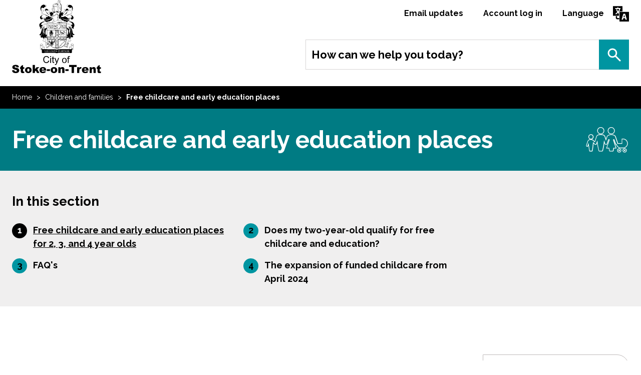

--- FILE ---
content_type: text/html; charset=UTF-8
request_url: https://www.stoke.gov.uk/beststart
body_size: 7214
content:
<!DOCTYPE html>
<!--[if lt IE 7]>       <html class="no-js lt-ie10 lt-ie9 lt-ie8 lt-ie7" lang="en"> <![endif]-->
<!--[if IE 7]>          <html class="no-js lt-ie10 lt-ie9 lt-ie8" lang="en"> <![endif]-->
<!--[if IE 8]>          <html class="no-js lt-ie10 lt-ie9" lang="en"> <![endif]-->
<!--[if IE 9]>          <html class="no-js lt-ie10" lang="en"> <![endif]-->
<!--[if gt IE 9]><!-->  <html class="no-js" lang="en"> <!--<![endif]-->
    <head prefix="dcterms: http://purl.org/dc/terms">
        <meta charset="UTF-8">

	    <link rel="alternate" type="application/rss+xml" title="RSS" href="https://www.stoke.gov.uk/rss/news">
        <link rel="search" type="application/opensearchdescription+xml" title="Stoke-on-Trent" href="https://www.stoke.gov.uk/site/scripts/opensearch.php">
        <link rel="shortcut icon" type="image/x-icon" href="//www.stoke.gov.uk/site/favicon.ico">
        <link rel="apple-touch-icon" sizes="180x180" href="//www.stoke.gov.uk/site/assets/apple-touch-icon.png">
        <link rel="icon" type="image/png" href="//www.stoke.gov.uk/site/assets/favicon-32x32.png" sizes="32x32">
        <link rel="icon" type="image/png" href="//www.stoke.gov.uk/site/assets/favicon-16x16.png" sizes="16x16">
        <link rel="manifest" href="//www.stoke.gov.uk/site/assets/manifest.json">
        <link rel="mask-icon" href="//www.stoke.gov.uk/site/assets/safari-pinned-tab.svg" color="#5bbad5">
        <meta name="theme-color" content="#ffffff">

    <link rel="stylesheet" type="text/css" href="//www.stoke.gov.uk/site/dist/orbit.css?1.95.0">
    <!--[if lt IE 9]>
        <link href="//www.stoke.gov.uk/site/dist/oldie.css?1.95.0" rel="stylesheet" type="text/css">
    <![endif]-->
    <link rel="stylesheet" type="text/css" href="//www.stoke.gov.uk/site/styles/standard_1.css">
        <link rel="canonical" href="https://www.stoke.gov.uk/info/20009/children_and_families/113/free_childcare_and_early_education_places">
         <meta name="author" content="Stoke-on-Trent">
        <meta name="revisit-after" content="2 days">
        <meta name="viewport" content="width=device-width, initial-scale=1">
<!-- HTML5 Template -->

	<!-- not HTML5 suppported -->
	<!-- Dublin Core Metadata -->
<meta name="dcterms.creator" content="Karen Steel" >
<meta name="robots" content="index,follow" >
<meta name="dc.created" content="2016-10-24" >
<meta name="dc.modified" content="2016-10-24" >
<meta name="dc.description" content="Apply for free nursery places for your two, three, or four-year-old child. " >
<meta name="dcterms.format" content="text/html" >
<meta name="dcterms.identifier" content="https://www.stoke.gov.uk/site/scripts/documents_info.php?categoryID=20009&amp;documentID=113" >
<meta name="dcterms.language" content="en" >
<meta name="dcterms.publisher" content="Stoke-on-Trent City Council" >
<meta name="dcterms.rights" content="Copyright Stoke-on-Trent City Council" >
<meta name="dc.title" content="Free childcare and early education places" >
<meta name="dcterms.coverage" content="Stoke-on-Trent, Staffordshire, England, United Kingdom" >
<meta name="dcterms.subject" content="nursery, childcare, free, cooperative working, funded" >
<meta name="dcterms.subject" content="Children and families" >
        <meta name="description" content="Apply for free nursery places for your two, three, or four-year-old child. ">
        <meta name="keywords" content="nursery, childcare, free, cooperative working, funded">
        <script src="//www.stoke.gov.uk/site/javascript/swfobject.js?1.95.0"></script>
        <script src="//www.stoke.gov.uk/site/javascript/libs/modernizr/modernizr.js?1.95.0"></script>
        <!--[if lt IE 9]>
        <script src="//www.stoke.gov.uk/site/javascript/libs/ie9-js/index.js?1.95.0"></script>
        <![endif]-->

        <!-- Grunticon -->
        <script>
        /*! grunt-grunticon Stylesheet Loader - v2.1.6 | https://github.com/filamentgroup/grunticon | (c) 2015 Scott Jehl, Filament Group, Inc. | MIT license. */
        !function(){function e(e,t){function n(){!o&&t&&(o=!0,t.call(e))}var o;e.addEventListener&&e.addEventListener("load",n),e.attachEvent&&e.attachEvent("onload",n),"isApplicationInstalled"in navigator&&"onloadcssdefined"in e&&e.onloadcssdefined(n)}!function(e){"use strict";var t=function(t,n,o){function r(e){if(c.body)return e();setTimeout(function(){r(e)})}function a(){d.addEventListener&&d.removeEventListener("load",a),d.media=o||"all"}var i,c=e.document,d=c.createElement("link");if(n)i=n;else{var l=(c.body||c.getElementsByTagName("head")[0]).childNodes;i=l[l.length-1]}var s=c.styleSheets;d.rel="stylesheet",d.href=t,d.media="only x",r(function(){i.parentNode.insertBefore(d,n?i:i.nextSibling)});var u=function(e){for(var t=d.href,n=s.length;n--;)if(s[n].href===t)return e();setTimeout(function(){u(e)})};return d.addEventListener&&d.addEventListener("load",a),d.onloadcssdefined=u,u(a),d};"undefined"!=typeof exports?exports.loadCSS=t:e.loadCSS=t}("undefined"!=typeof global?global:this),function(t){var n=function(o,r){"use strict";if(o&&3===o.length){var a=t.navigator,i=t.document,c=t.Image,d=!(!i.createElementNS||!i.createElementNS("http://www.w3.org/2000/svg","svg").createSVGRect||!i.implementation.hasFeature("http://www.w3.org/TR/SVG11/feature#Image","1.1")||t.opera&&-1===a.userAgent.indexOf("Chrome")||-1!==a.userAgent.indexOf("Series40")),l=new c;l.onerror=function(){n.method="png",n.href=o[2],loadCSS(o[2])},l.onload=function(){var t=1===l.width&&1===l.height,a=o[t&&d?0:t?1:2];n.method=t&&d?"svg":t?"datapng":"png",n.href=a,e(loadCSS(a),r)},l.src="[data-uri]",i.documentElement.className+=" grunticon"}};n.loadCSS=loadCSS,n.onloadCSS=e,t.grunticon=n}(this),function(e,t){"use strict";var n,o=t.document,r=function(e){if(o.attachEvent?"complete"===o.readyState:"loading"!==o.readyState)e();else{var t=!1;o.addEventListener("readystatechange",function(){t||(t=!0,e())},!1)}},a=function(e){return t.document.querySelector('link[href$="'+e+'"]')},i=function(e,t){if(n&&!t)return n;n={};var o,r,a,i,c,d;if(!(o=e.sheet))return n;r=o.cssRules?o.cssRules:o.rules;for(var l=0;l<r.length;l++)a=r[l].cssText,i="grunticon:"+r[l].selectorText,(c=a.split(");")[0].match(/US\-ASCII\,([^"']+)/))&&c[1]&&(d=decodeURIComponent(c[1]),n[i]=d);return n},c=function(e,t){var n,r,a,i,c;t?n=e:(t=e,n=o),i="data-grunticon-embed";for(var d in t){c=d.slice("grunticon:".length);try{r=n.querySelectorAll(c)}catch(e){continue}a=[];for(var l=0;l<r.length;l++)null!==r[l].getAttribute(i)&&a.push(r[l]);if(a.length)for(l=0;l<a.length;l++)a[l].innerHTML=t[d],a[l].style.backgroundImage="none",a[l].removeAttribute(i)}return a},d=function(t,n){"svg"===e.method&&r(function(){var o=i(a(e.href));"function"==typeof n?(c(t,o),n()):c(o),"function"==typeof t&&t()})};e.embedIcons=c,e.getCSS=a,e.getIcons=i,e.ready=r,e.svgLoadedCallback=d,e.embedSVG=d}(grunticon,this)}();
        grunticon(["//www.stoke.gov.uk/site/dist/icons/icons.data.svg.css?1.95.0", "//www.stoke.gov.uk/site/dist/icons/icons.data.png.css?1.95.0", "//www.stoke.gov.uk/site/dist/icons/icons.fallback.css?1.95.0"], grunticon.svgLoadedCallback);
        </script>
        <noscript><link rel="stylesheet" href="//www.stoke.gov.uk/site/dist/icons/icons.fallback.css?1.95.0"></noscript>
        <title>Free childcare and early education places for 2, 3, and 4 year olds  | Free childcare and early education places | Stoke-on-Trent</title>
    </head>
    <body class="two-column noblur">
<!-- advertising script requested Nov 25 Maria Tatters -->
<script async src="//ads.counciladvertising.net/code/stokeontrentcc/leaderboard/public" data-can-ad></script>
<!-- googleoff: index -->
        <header class="site-header" role="banner" id="top"
                    >
            <div class="container">
                <ul class="list skip-links">
                    <li class="list__item"><a class="skip-links__link skip-links__link--content" href="https://www.stoke.gov.uk/beststart#content" rel="nofollow">Skip to content</a></li>
                </ul>
                <div class="identity">
                    <a href="https://www.stoke.gov.uk" class="identity__logo">
                        <span class="identity__heading">Stoke-on-Trent</span>
                    </a>
                </div>

                <div class="mobile-toggles">
                    <button class="mobile-toggle mobile-toggle--search button" data-overlay="mobile-search" data-overlay-source="#site-search" data-overlay-max-width="600px">
                        <span class="mobile-toggle__text">Search</span>
                    </button>
                    <button class="mobile-toggle mobile-toggle--menu button" data-overlay="mobile-menu" data-overlay-source="#site-navigation" data-overlay-max-width="600px">
                        <span class="mobile-toggle__text">Menu</span>
                    </button>
                </div>

                <ul class="site-header__links list list--inline" id="site-navigation">
                    <li class="list__item"><a class="site-header__link" href="https://www.stoke.gov.uk/email_updates">Email updates</a></li>
                    <li class="list__item"><a class="site-header__link" href="https://www.stoke.gov.uk/myaccountpage">Account log in</a></li>
                    	<li class="list__item"><a class="site-header__link site-header__link--language" href="https://www.stoke.gov.uk/language">Language</a></li>
                </ul>

                <form class="site-search form form--append" id="site-search" action="https://www.stoke.gov.uk/site/scripts/google_results.php" method="get">
                    <div class="form__control form__control--append">
                        <label class="form__label" for="search-site">How can we help you today?</label>
                        <div class="form__control--append__group">
                            <input class="form__field" type="search" size="18" maxlength="40" name="q" placeholder="e.g. pay council tax" id="search-site">
                            <button class="button" type="submit">Search</button>
                        </div>
                    </div>
                </form>
                        </div>
        </header>
<!-- googleon: index -->
        <main class="site-main">
<!-- googleoff: all -->
        <nav class="nav nav--breadcrumb">
            <div class="container">
                <span class="nav--breadcrumb__prefix">You are here:</span>
                <ol class="list list--inline">
                    <li class="list__item">
                    <a class="nav__link" href="https://www.stoke.gov.uk" rel="home">Home</a>
                </li>
                <li class="nav__list__item list__item">
                    <a class="nav__link" href="https://www.stoke.gov.uk/info/20009/children_and_families">Children and families</a>
                </li>
                <li class="nav__list__item list__item">
                    <span>Free childcare and early education places</span>
                </li>
                </ol>
            </div>
        </nav>
<!-- googleon: all -->
                <div class="site-content">
                    <div class="page-heading">
<h1>
    <span class="container">
        Free childcare and early education places            <i class="icon icon-social-care-white"></i>
        </span>
</h1>
                    </div>

                    <div class="pages-in">
                        <div class="container">
                            <h2 class="pages-in__heading">In this section</h2>
                            <ol class="list list--numbered pages-in__list">
                                <li class="list__item list__item--active"><span class="list__item-text">Free childcare and early education places for 2, 3, and 4 year olds </span></li>
                                <li class="list__item"><a class="list__item-text" href="https://www.stoke.gov.uk/info/20009/children_and_families/113/free_childcare_and_early_education_places/2">Does my two-year-old qualify for free childcare and education?</a></li>
                                <li class="list__item"><a class="list__item-text" href="https://www.stoke.gov.uk/info/20009/children_and_families/113/free_childcare_and_early_education_places/3">FAQ&#039;s</a></li>
                                <li class="list__item"><a class="list__item-text" href="https://www.stoke.gov.uk/info/20009/children_and_families/113/free_childcare_and_early_education_places/4">The expansion of funded childcare from April 2024</a></li>
                            </ol>
                        </div>
                    </div>
                    <div class="container">
                        <article class="page-content" id="content" tabindex="-1">
            <h2 class="page-subheading">Free childcare and early education places for 2, 3, and 4 year olds </h2>
            <div class="editor">
<h3><strong>Funded childcare and early learning places for 2, 3, and 4 year olds</strong></h3>

<p>Funded childcare places are expanding for working parents. From April 2024, two-year-olds with working parents will be able to access a place for the first time. Please read this page carefully to make sure that you are applying for the correct form of funded childcare for your child.</p>

<h3><strong>Three and four-year-olds (including working parents)</strong></h3>

<p>All three and four-year-old children in Stoke-on-Trent are entitled to 15 hours of childcare and early learning each week,&nbsp;usually over 38 weeks of the year during school term time. Some providers may offer you fewer hours over more weeks, for example 11 hours each week over 51 weeks.</p>

<p>You don&rsquo;t need to apply, just contact your chosen childcare provider to find out more.</p>

<p>Working parents of three and four-year-olds <strong>may be</strong> eligible for 30 hours of funded childcare. You can check the criteria by visiting the <a href="https://www.childcarechoices.gov.uk/">Childcare Choices website</a>.</p>

<p><a class="button" href="https://www.gov.uk/get-free-childcare-if-youre-working">Apply for 30 hours of funded childcare for working parents</a></p>

<h3><strong>Two-year-olds with working parents</strong></h3>

<p>Working parents of two-year-olds are eligible for 15 hours starting in April 2024. You can check your eligibility by visiting the <a href="https://www.childcarechoices.gov.uk/">Childcare Choices website</a>.</p>

<p><a class="button" href="https://www.gov.uk/get-free-childcare-if-youre-working">Apply for 15 hours of funded childcare for working parents</a></p>

<h3><strong>Two-year-olds - For families receiving some additional forms of government support</strong></h3>

<p>Parents receiving certain benefits may be eligible for 15 hours of funded childcare for their two-year-olds. You can check the full criteria using the link at the top of this webpage or by following this <a href="https://www.stoke.gov.uk/info/20009/children_and_families/113/free_childcare_and_early_education_places/2">link</a>.</p>

<p>You can apply using the link below. <strong>If you are eligible for the new entitlements from April 2024 because you are a in work, please do not apply using this link and use the correct link above.</strong></p>

<p><a class="button" href="https://2yroldearlyeducation.stoke.gov.uk/SynergyWeb/">Apply for a funded place for my two-year-old</a></p>

<h3><strong>When can my child start?</strong></h3>

<p>Funded childcare and early learning is usually available from the start of the term after the child&#39;s birthday following the dates in the table below:</p>

<table border="1" cellpadding="0" cellspacing="0" style="width:700px">
	<tbody>
		<tr>
			<td>
			<p><strong>If your child was born between</strong></p>
			</td>
			<td>
			<p><strong>They will be eligible for a free childcare place</strong></p>
			</td>
		</tr>
		<tr>
			<td>
			<p>January 1 and March 31</p>
			</td>
			<td>
			<p>from the beginning of the term on or after April 1</p>
			</td>
		</tr>
		<tr>
			<td>
			<p>April 1 and August 31</p>
			</td>
			<td>
			<p>from the beginning of the term on or after September 1</p>
			</td>
		</tr>
		<tr>
			<td>
			<p>September 1 and December 31</p>
			</td>
			<td>
			<p>from the beginning of the term on or after January 1</p>
			</td>
		</tr>
	</tbody>
</table>

<p>Places are available at places including childminders, day nurseries and pre-school play groups. Maintained nurseries, schools and academies also offer provision.&nbsp;</p>

<p>&nbsp;</p>

            </div>
            <div class="nav nav--pagination">
                <ul class="nav__list list">
                    <li class="nav__item nav__item--last list__item">
                        <a class="nav__link" href="https://www.stoke.gov.uk/info/20009/children_and_families/113/free_childcare_and_early_education_places/2">
                            <span class="nav__label">Next<span class="visually-hidden"> page</span></span>
                            <span class="nav__page-title">Does my two-year-old qualify for free childcare and education?</span>
                        </a>
                    </li>
                </ul>
            </div>
                    </article>
<!-- googleoff: index -->
        <div class="sidebar sidebar--primary">


    
    
        <nav class="sidebar__section">
            <h2 class="sidebar__heading">Related Pages</h2>
            <ul class="list">

                
                    
                    <li class="list__item">
                        <a href="https://www.stoke.gov.uk/info/20009/children_and_families/142/emergency_help_for_a_child">
                            Emergency help for a child                        </a>
                    </li>

                
                    
                    <li class="list__item">
                        <a href="https://www.stoke.gov.uk/info/20019/benefits/559/healthy_start">
                            Healthy Start                        </a>
                    </li>

                
                    
                    <li class="list__item">
                        <a href="https://www.stoke.gov.uk/info/20009/children_and_families/128/help_for_young_carers">
                            Help for young carers                        </a>
                    </li>

                
                    
                    <li class="list__item">
                        <a href="https://www.stoke.gov.uk/info/20009/children_and_families/458/holiday_activities_and_food">
                            Holiday Activities and Food                        </a>
                    </li>

                
                    
                    <li class="list__item">
                        <a href="https://www.stoke.gov.uk/info/20009/children_and_families/173/make_a_complaint_about_a_childrens_social_care_service">
                            Make a complaint about a children&#039;s social care service                        </a>
                    </li>

                
                    
                    <li class="list__item">
                        <a href="https://www.stoke.gov.uk/info/20010/adult_care_and_wellbeing/508/prevent_and_channel">
                            Prevent and Channel                        </a>
                    </li>

                
            </ul>
        </nav>

    
        </div>
        <div class="sidebar sidebar--secondary">

        </div>
<!-- googleon: index -->
                    <div class="sidebar sidebar--secondary">
            <div class="supplements supplements--tertiary">
                <aside class="supplement supplement--further-info">
                    <h2 class="supplement__heading">Childcare Choices</h2>
                    <p class="supplement__text">GOV.UK website bringing together news of all childcare schemes and the ability to register so you know when they are open to applications. </p>
                    <a class="button button--primary" href="https://www.childcarechoices.gov.uk/">Click here</a>
                </aside>
                <aside class="supplement supplement--further-info">
                    <h2 class="supplement__heading">Find childcare places</h2>
                    <p class="supplement__text"></p>
                    <a class="button button--primary" href="https://2yroldearlyeducation.stoke.gov.uk/SynergyWeb/">Click here</a>
                </aside>
            </div>
        <section class="sidebar__section">
            <aside class="related-links">
                <h3 class="sidebar__heading">Related items</h3>
                <ul class="list">
                    <li class="list__item related-links__news"><a href="https://www.stoke.gov.uk/news/20009/children_and_families">News</a></li>
                    <li class="list__item related-links__events"><a href="https://www.stoke.gov.uk/events/20009/children_and_families">Events</a></li>
                    <li class="list__item related-links__directory"><a href="https://www.stoke.gov.uk/directory/5/family_hubs">Family Hubs</a></li>
                    <li class="list__item related-links__directory"><a href="https://www.stoke.gov.uk/directory/20/youth_centres">Youth centres</a></li>
                </ul>
            </aside>
        </section>
                    </div>
                    </div>
                </div>
        </main>
<!-- googleoff: index -->
        <footer class="site-footer" role="contentinfo">
             <section class="site-footer__top">
                <div class="container">
                    <nav class="site-footer__links">
                        <ul class="list list--inline">
                            <li class="list__item"><a class="site-footer__link" href="https://www.stoke.gov.uk/contact">Contact us</a></li>
                            <li class="list__item"><a class="site-footer__link" href="https://www.stoke.gov.uk/email_updates">Email updates</a></li>
                            <li class="list__item"><a class="site-footer__link" href="https://www.stoke.gov.uk/accessibility/settings">Accessibility</a></li>
                            <li class="list__item"><a class="site-footer__link" href="https://www.stoke.gov.uk/accessibility ">Accessibility Statement</a></li>
							<li class="list__item"><a class="site-footer__link" href="https://www.stoke.gov.uk/SiteFeedback ">Feedback</a></li>
					   </ul>
                    </nav>

                    <form class="site-footer__search form form--append" action="https://www.stoke.gov.uk/site/scripts/google_results.php" method="get">
                        <div class="form__control form__control--append">
                            <label class="form__label" for="footer-search-site">How can we help you today?</label>
                            <div class="form__control--append__group">
                                <input class="form__field" type="search" size="18" maxlength="40" name="q" placeholder="e.g. pay council tax" id="footer-search-site">
                                <button class="button" type="submit">Search</button>
                            </div>
                        </div>
                    </form>
                </div>
            </section>

            <section class="site-footer__bottom">
                <div class="container">
                    <nav class="site-footer__social">
                        <ul class="list list--inline">
                            <li class="list__item"><a class="site-footer__social-link site-footer__social-link--facebook" href="https://www.facebook.com/sotcitycouncil/">Facebook</a></li>
                            <li class="list__item"><a class="site-footer__social-link site-footer__social-link--youtube" href="https://www.youtube.com/user/StokeOnTrentCouncil">YouTube</a></li>
                            <li class="list__item"><a class="site-footer__social-link site-footer__social-link--twitter" href="https://twitter.com/SoTCityCouncil">twitter</a></li>
                            <li class="list__item"><a class="site-footer__social-link site-footer__social-link--flickr" href="https://www.flickr.com/photos/stoke-on-trent/">Flickr</a></li>
                        </ul>
                    </nav>

                    <a class="site-footer__login" href="https://www.stoke.gov.uk/corporate_log_in">Corporate log in</a>

                    <address class="site-footer__address">
                        <span>Stoke-on-Trent, </span>Civic Centre, Glebe Street, Stoke-on-Trent, ST4 1HH                     </address>

                    <div class="site-footer__suppliers">
                        <ul class="list list--inline">
                            <li class="list__item list__item--powered-by">Designed and Powered by <a class="site-footer__link" href="https://www.jadu.net">Jadu</a></li>
                        </ul>
                    </div>
                </div>
            </section>

        </footer>
<!-- googleon: index -->
        <script src="//ajax.googleapis.com/ajax/libs/jquery/1.11.3/jquery.min.js"></script>
        <script>window.jQuery || document.write('<script src="//www.stoke.gov.uk/site/libs/jquery/dist/jquery.min.js?1.95.0"><\/script>')</script>
        <script src="//www.stoke.gov.uk/site/dist/orbit.js?1.95.0"></script>

        <script src="//www.stoke.gov.uk/site/javascript/almond.min.js?1.95.0"></script>
        <script src="//www.stoke.gov.uk/site/javascript/util.min.js?1.95.0"></script>
<!-- Version 5 - configured to stokegovuk -->   

<script async src="https://www.googletagmanager.com/gtag/js?id=G-DDFB9VFS11">
</script> 
<script src="https://cc.cdn.civiccomputing.com/9/cookieControl-9.x.min.js" type="text/javascript"></script>    
<script> 
   
var config = { apiKey: 'b0aa105848aa6b4803704a552ac77513dbcd507f', product: 'PRO_MULTISITE', "iabCMP": true, initialState: "notify",  optionalCookies: [  
  {   name: 'analytics', label: 'Analytical Cookies', description: 'Analytical cookies help us to improve our website by collecting and reporting information on its usage.', cookies: ['_ga', '_gid', '_gat', '__utma', '__utmt', '__utmb', '__utmc', '__utmz', '__utmv'],  
	onAccept: function () {                      
	 (function (i, s, o, g, r, a, m) { 
	  i['GoogleAnalyticsObject'] = r; 
	  i[r] = i[r] || function () {
		(i[r].q = i[r].q || []).push(arguments) 
		}, i[r].l = 1 * new Date(); a = s.createElement(o), m = s.getElementsByTagName(o)[0]; a.async = 1; 
		a.src = g; m.parentNode.insertBefore(a, m) }
	 ) 
	 
	 window.dataLayer = window.dataLayer || []; 
	 function gtag(){dataLayer.push(arguments);} 
	 gtag('js', new Date());   
	 gtag('config', 'G-DDFB9VFS11');  	 
	 
	 
	 },
	 
	 onRevoke: function () {       
	  window['ga-disable-G-DDFB9VFS11'] = true; 
	 }
	 
	 } ],
 statement : {  description: 'For more information visit our', name : 'Privacy Statement', url: 'https://www.stoke.gov.uk/info/20014/policies_procedures_and_strategies/161/privacy_policy', updated : '06/07/2020'    }, 
 branding : {  fontColor: "#FFF", fontSizeTitle: "1.2em", fontSizeIntro: "1.1em", fontSizeHeaders: "1.1em",  fontSize: "0.9em", backgroundColor: '#007b83',  toggleText: '#000', toggleColor: '#f0f0f0',  toggleBackground: '#fff', buttonIcon: null, buttonIconWidth: "64px",  buttonIconHeight: "64px", removeIcon: false, removeAbout: false  } 
 }; 
 CookieControl.load(config);    
 </script>

<script type="text/javascript">
function googleTranslateElementInit() {
  new google.translate.TranslateElement({pageLanguage: 'en', layout: google.translate.TranslateElement.InlineLayout.SIMPLE}, 'google_translate_element');
}
</script>
<!-- Google tag (gtag.js) -->
<script async src="https://www.googletagmanager.com/gtag/js?id=G-DDFB9VFS11"></script>
<script>
  window.dataLayer = window.dataLayer || [];
  function gtag(){dataLayer.push(arguments);}
  gtag('js', new Date());

  gtag('config', 'G-DDFB9VFS11');
</script>
<script type="text/javascript" src="//translate.google.com/translate_a/element.js?cb=googleTranslateElementInit"></script>    </body>
</html>


--- FILE ---
content_type: image/svg+xml
request_url: https://www.stoke.gov.uk/site/images/icon-youtube.svg
body_size: 449
content:
<svg width="39" height="40" viewBox="0 0 39 40" preserveAspectRatio="xMinYMid" xmlns="http://www.w3.org/2000/svg" xmlns:xlink="http://www.w3.org/1999/xlink"><title>Group 17</title><defs><path id="a" d="M38.717.228H.104v38.704h38.613V.228z"/></defs><g transform="translate(-.117 .327)" fill="none" fill-rule="evenodd"><mask id="b" fill="#fff"><use xlink:href="#a"/></mask><path d="M32.753 25.02c0 2.233-1.73 4-3.957 4H9.872c-2.228 0-3.96-1.767-3.96-4V14.17c0-2.233 1.732-4.03 3.96-4.03h18.924c2.228 0 3.957 1.797 3.957 4.03v10.85zM.103 38.93h38.614V.228H.104v38.704z" fill="#000" mask="url(#b)"/><path fill="#000" mask="url(#b)" d="M16.585 24.17l7.708-5.093-7.708-5.095"/></g></svg>

--- FILE ---
content_type: image/svg+xml
request_url: https://www.stoke.gov.uk/site/images/icon-chevron-narrow-right.svg
body_size: 64
content:
<svg width="23" height="44" viewBox="0 0 23 44" preserveAspectRatio="xMinYMid" xmlns="http://www.w3.org/2000/svg"><title>big arrow</title><path d="M2 2l19.507 20.095L2 42.192" stroke-width="3" stroke="#6A3C3C" fill="none" fill-rule="evenodd" stroke-linecap="round" stroke-linejoin="round"/></svg>